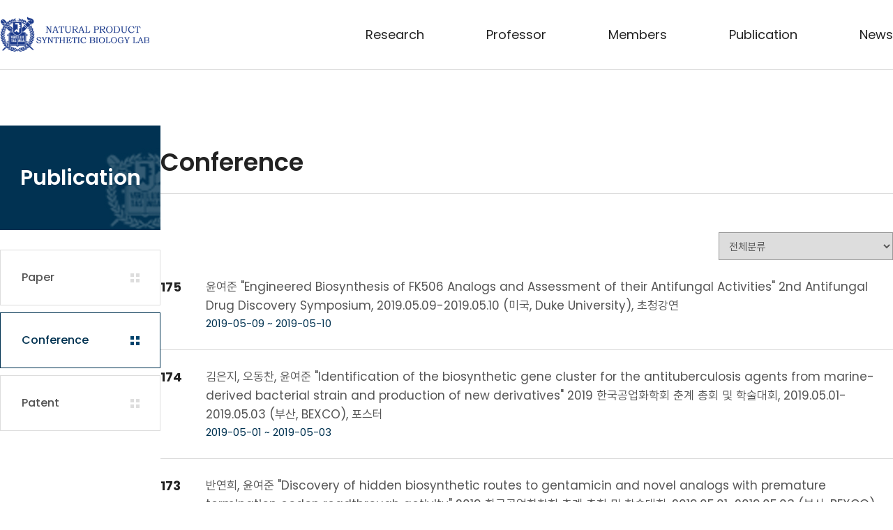

--- FILE ---
content_type: text/html
request_url: http://yeojoonyoon.com/bbs/board.php?tbl=bbs43&&category=&findType=&findWord=&sort1=&sort2=&it_id=&shop_flag=&mobile_flag=&page=5
body_size: 17815
content:
<!DOCTYPE html>
<head>
<meta http-equiv="X-UA-Compatible" content="IE=edge,chrome=1" />
<meta name="viewport" content="user-scalable=yes, maximum-scale=1.0, minimum-scale=0.25, width=1200">
<script src="https://ajax.googleapis.com/ajax/libs/jquery/1.11.2/jquery.min.js"></script>
<!--[if lt IE 9]>
  <script src="/css/js/selectivizr-min.js"></script>
  <script src="/css/js/selectivizr.js"></script>
<![endif]-->

<!-- 호환성 보기 제거 메타 -->
<meta http-equiv="X-UA-Compatible" content="IE=edge,chrome=1" />

<!-- 사이트 전체 기본 문자셋 지정 -->
<meta http-equiv="Content-Type" content="text/html; charset=utf-8">

<!-- 캐쉬 사용하지 않음 메타 -->
<meta http-equiv="Cache-Control" content="no-cache"/>
<meta http-equiv="Expires" content="0"/>
<meta http-equiv="Pragma" content="no-cache"/>

<!-- <meta name="robots" content="noindex,nofollow"> -->

<!-- 페이스북 관련 메타 
<meta property="og:image" content=""/>
<meta property="og:title" content="[Gn글로벌]"/>
<meta property="og:description" content=""/>
<meta property="og:type" content="website" />-->

<!-- 트위터 관련 메타 -->
<meta name="twitter:title"          content="[Gn글로벌] ">
<meta name="twitter:image"          content="">
<meta name="twitter:description"    content="">

<!-- 네이버 사이트 등록 관련 메타 -->
<meta name="naver-site-verification" content=""/>
<meta name="description" content="설명 문구">
<meta property="og:type" content="website">
<meta property="og:title" content="사이트명">
<meta property="og:description" content="설명 문구">
<meta property="og:image" content="http://www.gamgak.com/images/main/logo_naver.jpg">
<meta property="og:url" content="http://www.gamgak.com">

<!-- 공통 CSS 파일 -->
<link rel="stylesheet" href="/GnCommon/css/common.css" type="text/css">

<!-- 쇼핑몰 상품문의 / 사용후기 게시판 -->

<!-- 매장현황 게시판 스킨 -->
<link rel="stylesheet" href="/GnCommon/css/agency_search_bbs.css" type="text/css">

<!-- 커스텀 페이징 전용 CSS -->
<link rel="stylesheet" href="/GnCommon/css/custom_paging.css" type="text/css">

<!-- 기존 달력 -->
<link rel="stylesheet" href="/GnCommon/css/calendar-eraser_lim.css" type="text/css">
<link rel="stylesheet" href="/GnCommon/css/calender_jquery.css" type="text/css">
<!-- Gn 솔루션 자바스크립트 function -->
<script type='text/javascript' src='/GnCommon/js/javascript.js'></script>

<!-- jQuery 1.7 압축버젼 -->
<script type="text/javascript" src="/GnCommon/js/jquery-3.6.0.min.js"></script>

<!-- jQuery 애니메이션 (가속,탄력) 효과관련 추가 스크립트 -->
<script type="text/javascript" src="/GnCommon/js/jquery.easing.min.js"></script>

<!-- 모바일 카카오톡 링크 관련 -->
<script type='text/javascript' src='/GnCommon/js/kakao.link.js'></script>

<!-- 기존달력 -->
<!--<script type='text/javascript' src='/GnCommon/js/calendar-eraser_lim.js'></script>-->
<!-- <title>Gn글로벌 - 홈페이지</title> -->
<title>서울대 윤여준 교수님 연구실</title>
<!-- ------------------------------------------------------------- [ 디자인 CSS 영역 - S ] ------------------------------------------------------------- -->
<link href="https://cdn.jsdelivr.net/gh/sunn-us/SUIT/fonts/static/woff2/SUIT.css" rel="stylesheet">
<link rel="stylesheet" href="/css/style.css" type="text/css">			<!-- 디자인 CSS -->
<link rel="stylesheet" href="/css/style_ex1.css" type="text/css">		<!-- 추가 CSS -->
<link rel="stylesheet" href="/css/font.css" type="text/css">		<!-- 추가 CSS -->
<link rel="stylesheet" href="/css/skin.css" type="text/css">		<!-- 스킨 CSS -->
<link rel="stylesheet" href="/css/cssreset-context-min.css" type="text/css"> <!-- 에디터영역 Reset CSS -->
<link rel="stylesheet" href="/css/slick.css" />
<link rel="stylesheet" href="/css/main_slider.css" />
<script type="text/javascript" src="/css/js/slick.min.js"></script>
<script type="text/javascript" src="/css/js/menu.js"></script>
<script type="text/javascript" src="/css/js/bxslider.js"></script>
<!-- ------------------------------------------------------------- [ 디자인 CSS 영역 - E ] ------------------------------------------------------------- -->



</head>
<body leftmargin="0" topmargin="0">
<DIV ID="objContents">

<div id="wrap">
	<div id="header" class="sub_header">
		<div class="inner">
			<h1>
				<a href="/main.php">
					<img src="/images/main/head_logo.png" alt="">
					<img src="/images/main/head_logo_on.png" class="on" alt="">
				</a>
			</h1>
			<ul class="gnb">
	<li><a href="/sub01/sub01.php">Research</a></li>
	<li><a href="/sub02/sub01.php">Professor</a></li>
	<li><a href="/bbs/board.php?tbl=bbs31">Members</a></li>
	<li><a href="/bbs/board.php?tbl=bbs41">Publication</a></li>
	<li><a href="/bbs/board.php?tbl=bbs51">News</a></li>
</ul>

<script>
$('.gnb').mouseenter(function(){
	$('#header').addClass('on')
});
$('.gnb').mouseleave(function(){
	$('#header').removeClass('on')
});
</script>		</div><!--//inner -->
	</div><!--//header -->
	<div id="sub_contents_wrap">
		<div class="inner">
			<div class="sub_menu">
	<h2>Publication</h2>
	<div class="lnb">
		<h3 class='#none' ><a href="/bbs/board.php?tbl=bbs41"><span>Paper</span></a></h3>
		<h3 class='on' ><a href="/bbs/board.php?tbl=bbs43"><span>Conference</span></a></h3>
		<h3 class='#none' ><a href="/bbs/board.php?tbl=bbs42"><span>Patent</span></a></h3>
	</div>
</div>
			<div id="sub_contents">
				<div class="contop">
					<h3>Conference</h3>
				</div>
				<div class="conbody">
<script language='javascript'>
function check_confirm(str) {
    var f = document.ListCheck;
    var chk_count = 0;

    for (var i=0; i<f.length; i++) {
        if (f.elements[i].name == "list_ck[]" && f.elements[i].checked)
            chk_count++;
    }

    if (!chk_count) {
        alert(str + "할 게시물을 하나 이상 선택하세요.");
        return false;
    }
    return true;
}

// 선택한 게시물 삭제
function select_delete() {
	var f = document.ListCheck;

	str = "삭제";
	if (!check_confirm(str))
		return;

	if (!confirm("선택한 게시물을 정말 "+str+" 하시겠습니까?\n\n원글 삭제시 답변글까지 모두 삭제됩니다.\n\n한번 "+str+"한 자료는 복구할 수 없습니다"))
		return;

	f.submit();
}
// 선택한 게시물 복사
function bbscopy() {
	var f = document.ListCheck;

	str = "복사";
	if (!check_confirm(str)){ return false;}

	if(!f.typedbname.value&&document.getElementById("dbname_view").style.display=="block"){
		alert('복사/이동할 게시판이 없습니다.\n\n관리자페이지>사이트관리>게시판관리에서     \n체크 하신후 이용 바랍니다.');
		return false;
	}

	if(!f.typedbname.value){
		alert(str+"할 테이블을 선택하여 주십시오");
		document.getElementById("dbname_view").style.display = "block";
		return false;
	}

	if (!confirm("선택한 게시물을 정말 "+str+" 하시겠습니까?")){ return false;}

	f.mode.value="COPY";
	f.submit();
}
// 선택한 게시물 이동
function bbsmove() {
	var f = document.ListCheck;

	str = "이동";
	if (!check_confirm(str)){ return false;}

	if(!f.typedbname.value&&document.getElementById("dbname_view").style.display=="block"){
		alert('복사/이동할 게시판이 없습니다.\n\n관리자페이지>사이트관리>게시판관리에서     \n체크 하신후 이용 바랍니다.');
		return false;
	}

	if(!f.typedbname.value){
		alert(str+"할 테이블을 선택하여 주십시오");
		document.getElementById("dbname_view").style.display = "block";
		return false;
	}

	if (!confirm("선택한 게시물을 정말 "+str+" 하시겠습니까?")){ return false;}

	f.mode.value = "MOVE";
	f.submit();
}

function chn_ctg(cate) {
	var f = document.createElement('form');
	f.action = '/bbs/board.php';
	f.method = 'GET';
	f.innerHTML = '<input name="category" value="' + cate + '">';
	f.innerHTML += '<input name="tbl" value="' + $("input[name=tbl]").val() + '">';
	document.body.append(f);
	f.submit();
}
</script>

<form name="ListCheck" id="test" method="post" action="/bbs/process.php" enctype="multipart/form-data" validate="UTF-8" onsubmit="return listChk(this)">
	<!-- ######### 주요 히든 필드 수정하지 마세요 ########### -->
	<input type="hidden" name="mode" value="LISTDEL">
	<input type="hidden" name="tbl" value="bbs43">
	<input type="hidden" name="category" value="">
	<input type="hidden" name="findType" value="">
	<input type="hidden" name="findword" value="">
	<input type="hidden" name="sort1" value="b_regist">
	<input type="hidden" name="sort2" value="desc">
	<input type="hidden" name="page" value="5">
	<input type="hidden" name="mobile_flag" value="">
	<!-- ######### 주요 히든 필드 수정하지 마세요 ########### -->
	<!-- ######### 게시물 복사/이동시 필요 합니다 ########### -->
	<input type="hidden" name="typedbname">
	<input type="hidden" name="tablecategory">

	<div class="sub0402_wrap">
		<div class="select clfix">
			<select name="year_box" id="year_box" onchange="javascript:chn_ctg(this.value);">
				<option value="">전체분류</option>
									<option value="현재~2021" >현재~2021</option>
									<option value="2020~2016" >2020~2016</option>
									<option value="2015~2011" >2015~2011</option>
									<option value="2010~2006" >2010~2006</option>
									<option value="2003~2005" >2003~2005</option>
							</select>
		</div>
									<div class="patent">
					<em>
													175											</em>
					<div class="txt_wrap">
						<p style="word-break: keep-all;">
														윤여준 "Engineered Biosynthesis of FK506 Analogs and Assessment of their Antifungal Activities" 2nd Antifungal Drug Discovery Symposium, 2019.05.09-2019.05.10 (미국, Duke University), 초청강연													</p>
													<span>2019-05-09 ~ 2019-05-10</span>
											</div><!-- txt_wrap -->
				</div><!-- patent -->
							<div class="patent">
					<em>
													174											</em>
					<div class="txt_wrap">
						<p style="word-break: keep-all;">
														김은지, 오동찬, 윤여준 "Identification of the biosynthetic gene cluster for the antituberculosis agents from marine-derived bacterial strain and production of new derivatives" 2019 한국공업화학회 춘계 총회 및 학술대회, 2019.05.01-2019.05.03 (부산, BEXCO), 포스터													</p>
													<span>2019-05-01 ~ 2019-05-03</span>
											</div><!-- txt_wrap -->
				</div><!-- patent -->
							<div class="patent">
					<em>
													173											</em>
					<div class="txt_wrap">
						<p style="word-break: keep-all;">
														반연희, 윤여준 "Discovery of hidden biosynthetic routes to gentamicin and novel analogs with premature termination codon readthrough activity" 2019 한국공업화학회 춘계 총회 및 학술대회, 2019.05.01-2019.05.03 (부산, BEXCO), 구두발표													</p>
													<span>2019-05-01 ~ 2019-05-03</span>
											</div><!-- txt_wrap -->
				</div><!-- patent -->
							<div class="patent">
					<em>
													172											</em>
					<div class="txt_wrap">
						<p style="word-break: keep-all;">
														윤여준 "Complete Reconstitution of the Pathways of Gentamicin B Biosynthesis" 2019 한국미생물학회 60주년 기념 국제학술대회, 2019.04.17-2019.04.19, (제주, ICC), 구두발표													</p>
													<span>2019-04-17 ~ 2019-04-19</span>
											</div><!-- txt_wrap -->
				</div><!-- patent -->
							<div class="patent">
					<em>
													171											</em>
					<div class="txt_wrap">
						<p style="word-break: keep-all;">
														윤여준 "Complete reconstitution of the diverse pathways of aminoglycoside biosynthesis" 2018 한국공업화학회 추계 총회 및 학술대회, 2018.10.31-2018.11.02 (제주, ICC), 구두발표													</p>
													<span>2018-10-31 ~ 2018-11-02</span>
											</div><!-- txt_wrap -->
				</div><!-- patent -->
							<div class="patent">
					<em>
													170											</em>
					<div class="txt_wrap">
						<p style="word-break: keep-all;">
														조항수, 윤여준, 송명종 "Discovery of New Aminoglycosides Antibiotic by Engineering of the Kanamycin Biosynthetic Pathway" 2018 한국생물공학회 추계국제학술대회, 2018.10.10-12 (서울, 세종대), 포스터													</p>
													<span>2018-10-10 ~ 2018-10-12</span>
											</div><!-- txt_wrap -->
				</div><!-- patent -->
							<div class="patent">
					<em>
													169											</em>
					<div class="txt_wrap">
						<p style="word-break: keep-all;">
														윤여준 "Complete Reconstitution of the Pathways of Aminoglycoside Biosynthesis" 2018 한국미생물생명공학회 학술발표대회, 2018.06.27-29 (여수, EXPO), 구두발표													</p>
													<span>2018-06-27 ~ 2018-06-29</span>
											</div><!-- txt_wrap -->
				</div><!-- patent -->
							<div class="patent">
					<em>
													168											</em>
					<div class="txt_wrap">
						<p style="word-break: keep-all;">
														정진아,황재연,범지윤,조항수,윤여준 "Antifungal Activity of Novel FK506 Derivatives against Human Pathogenic Fungus" 2018 한국미생물생명공학회 학술발표대회, 2018.06.27-29 (여수, EXPO), 포스터													</p>
													<span>2018-06-27 ~ 2018-06-29</span>
											</div><!-- txt_wrap -->
				</div><!-- patent -->
							<div class="patent">
					<em>
													167											</em>
					<div class="txt_wrap">
						<p style="word-break: keep-all;">
														Cui Heqing,송명종,신혜령,조진철,김희진,윤여준 "High Yield Pterostilbene Production in Engineered E.coli-streptomyces Co-Cultures" 2018 한국미생물생명공학회 학술발표대회, 2018.06.27-29 (여수, EXPO), 포스터													</p>
													<span>2018-06-27 ~ 2018-06-29</span>
											</div><!-- txt_wrap -->
				</div><!-- patent -->
							<div class="patent">
					<em>
													166											</em>
					<div class="txt_wrap">
						<p style="word-break: keep-all;">
														정진아,송명종,범지윤,이지영,윤여준 "Antifungal activity of FK506 derivatives produced by engineering post-PKS modification steps" 2018 Society for Industrial Microbiology and Biotechnology(SIMB), 2018.01.21-01.24 (미국, Florida),포스터													</p>
													<span>2018-01-21 ~ 2018-01-24</span>
											</div><!-- txt_wrap -->
				</div><!-- patent -->
						</div><!--//sub0401_wrap -->
</form>

<!-- admin_btn -->
<div class="admin_btn">
	<div class="left">
		</div>
	<div class="right">
			</div>
</div>
<!-- //admin_btn -->

<!-- paging -->
<div class="paging_wrap">
	<ul class="paging">
		<li class='page_arrow'><a href='/bbs/board.php?tbl=bbs43&&category=&findType=&findWord=&sort1=&sort2=&it_id=&shop_flag=&mobile_flag=&page=1'><img src='/images/sub/btn_first.jpg'></a></li><li><a href='/bbs/board.php?tbl=bbs43&&category=&findType=&findWord=&sort1=&sort2=&it_id=&shop_flag=&mobile_flag=&page=1'>1</a></li><li><a href='/bbs/board.php?tbl=bbs43&&category=&findType=&findWord=&sort1=&sort2=&it_id=&shop_flag=&mobile_flag=&page=2'>2</a></li><li><a href='/bbs/board.php?tbl=bbs43&&category=&findType=&findWord=&sort1=&sort2=&it_id=&shop_flag=&mobile_flag=&page=3'>3</a></li><li><a href='/bbs/board.php?tbl=bbs43&&category=&findType=&findWord=&sort1=&sort2=&it_id=&shop_flag=&mobile_flag=&page=4'>4</a></li><li class='on'><a>5</a></li><li><a href='/bbs/board.php?tbl=bbs43&&category=&findType=&findWord=&sort1=&sort2=&it_id=&shop_flag=&mobile_flag=&page=6'>6</a></li><li><a href='/bbs/board.php?tbl=bbs43&&category=&findType=&findWord=&sort1=&sort2=&it_id=&shop_flag=&mobile_flag=&page=7'>7</a></li><li><a href='/bbs/board.php?tbl=bbs43&&category=&findType=&findWord=&sort1=&sort2=&it_id=&shop_flag=&mobile_flag=&page=8'>8</a></li><li><a href='/bbs/board.php?tbl=bbs43&&category=&findType=&findWord=&sort1=&sort2=&it_id=&shop_flag=&mobile_flag=&page=9'>9</a></li><li><a href='/bbs/board.php?tbl=bbs43&&category=&findType=&findWord=&sort1=&sort2=&it_id=&shop_flag=&mobile_flag=&page=10'>10</a></li><li  class='page_arrow'><a href='/bbs/board.php?tbl=bbs43&&category=&findType=&findWord=&sort1=&sort2=&it_id=&shop_flag=&mobile_flag=&page=11'><img src='/images/sub/btn_next.jpg'></a></li><li class='page_arrow'><a href='/bbs/board.php?tbl=bbs43&&category=&findType=&findWord=&sort1=&sort2=&it_id=&shop_flag=&mobile_flag=&page=22'><img src='/images/sub/btn_last.jpg'></a></li>	</ul>
</div>
<!-- //paging -->				</div>
			</div>
		</div>
	</div>
	<div id="footer">
		<div class="inner">
			<a href="/main.php" class="foot_logo">
				<img src="/images/main/foot_logo.png" alt="">
			</a>
			<address>
				Address : 서울특별시 관악구 관악로1 서울대학교 약학대학 20동 519호<br>
				&nbsp;&nbsp;&nbsp;&nbsp;&nbsp;&nbsp;&nbsp;&nbsp;&nbsp;&nbsp;&nbsp;&nbsp;&nbsp;&nbsp;&nbsp;
				20-519, College of Pharmacy, Seoul National University, 1 Gwanak-ro, Gwanak-gu, Seoul 151-742,Korea<br>
				TEL : +82-2-880-2380 (Lab)<br>
				Copyright 2008 Natural Product Synthetic Biology Lab, Seoul National University, Korea All Right Reserved.
			</address>
		</div>
	</div>
</div><!--//wrap -->
</DIV>
<DIV ID="objSelection">
</DIV>

</body>
</html>


<!-- new post -->
<script src="https://t1.daumcdn.net/mapjsapi/bundle/postcode/prod/postcode.v2.js"></script>
<script type="text/javascript" src="/addr_zip/Uzipjs/new_UzipJs.js"></script><!-- openDaumPostcode -->


--- FILE ---
content_type: text/css
request_url: http://yeojoonyoon.com/css/style.css
body_size: 18701
content:
/* Common **********************************************************************/
/* @import url(http://fonts.googleapis.com/earlyaccess/nanumgothic.css); <-- 기존에 있던 것 */
/*  Nanum Gothic (Korean) http://www.google.com/fonts/earlyaccess   */
@font-face { 
  font-family: 'Noto Sans KR'; 
  font-style: normal; 
  font-weight: 100; 
  src: url(//fonts.gstatic.com/ea/notosanskr/v2/NotoSansKR-Thin.woff2) format('woff2'), 
      url(//fonts.gstatic.com/ea/notosanskr/v2/NotoSansKR-Thin.woff) format('woff'), 
      url(//fonts.gstatic.com/ea/notosanskr/v2/NotoSansKR-Thin.otf) format('opentype'); 
} 
@font-face { 
  font-family: 'Noto Sans KR'; 
  font-style: normal; 
  font-weight: 300; 
  src: url(//fonts.gstatic.com/ea/notosanskr/v2/NotoSansKR-Light.woff2) format('woff2'), 
      url(//fonts.gstatic.com/ea/notosanskr/v2/NotoSansKR-Light.woff) format('woff'), 
      url(//fonts.gstatic.com/ea/notosanskr/v2/NotoSansKR-Light.otf) format('opentype'); 
} 
@font-face { 
  font-family: 'Noto Sans KR'; 
  font-style: normal; 
  font-weight: 400; 
  src: url(//fonts.gstatic.com/ea/notosanskr/v2/NotoSansKR-Regular.woff2) format('woff2'), 
        url(//fonts.gstatic.com/ea/notosanskr/v2/NotoSansKR-Regular.woff) format('woff'), 
        url(//fonts.gstatic.com/ea/notosanskr/v2/NotoSansKR-Regular.otf) format('opentype'); 
 } 
@font-face { 
  font-family: 'Noto Sans KR'; 
  font-style: normal; 
  font-weight: 500; 
  src: url(//fonts.gstatic.com/ea/notosanskr/v2/NotoSansKR-Medium.woff2) format('woff2'), 
        url(//fonts.gstatic.com/ea/notosanskr/v2/NotoSansKR-Medium.woff) format('woff'), 
        url(//fonts.gstatic.com/ea/notosanskr/v2/NotoSansKR-Medium.otf) format('opentype'); 
 } 
@font-face { 
  font-family: 'Noto Sans KR'; 
  font-style: normal; 
  font-weight: 700; 
  src: url(//fonts.gstatic.com/ea/notosanskr/v2/NotoSansKR-Bold.woff2) format('woff2'), 
        url(//fonts.gstatic.com/ea/notosanskr/v2/NotoSansKR-Bold.woff) format('woff'), 
        url(//fonts.gstatic.com/ea/notosanskr/v2/NotoSansKR-Bold.otf) format('opentype'); 
 } 
@font-face { 
  font-family: 'Noto Sans KR'; 
  font-style: normal; 
  font-weight: 900; 
  src: url(//fonts.gstatic.com/ea/notosanskr/v2/NotoSansKR-Black.woff2) format('woff2'), 
        url(//fonts.gstatic.com/ea/notosanskr/v2/NotoSansKR-Black.woff) format('woff'), 
        url(//fonts.gstatic.com/ea/notosanskr/v2/NotoSansKR-Black.otf) format('opentype'); 
 }
/* Common **********************************************************************/ 
html,body {width:100%; }
html {overflow-y:scroll; box-sizing:border-box;}
*, *:before, *:after{box-sizing:inherit;}
*{
-webkit-text-size-adjust:none;
-webkit-text-size-adjust - auto | none | N% (default auto)
}
body {word-break:break-all;-ms-word-break:break-all; }
body,div,dl,dt,dd,ul,ol,li,h1,h2,h3,h4,h5,h6,pre,code,form,fieldset,legend,textarea,p,blockquote,th,td,input,select,textarea,button {margin:0; padding:0;}
fieldset,img {border:0px none; vertical-align:top;}
dl,ul,ol,menu,li {list-style:none;}
blockquote, q {quotes: none;}
blockquote:before, blockquote:after,q:before, q:after {content:''; content:none;}
button {border:0 none; background-color:transparent; cursor:pointer;}
body { background:#fff;}
body,th,td,input,select,textarea,button {font-size:15px; line-height:1.6; font-family: 'Poppins','SUIT'; color:#555;} 
input, select, textarea, button{vertical-align:middle; }
a:link,a:active,a:visited{color:#7d7d7d; text-decoration:none; border:0px;}
a:hover,a:focus{color:#333; text-decoration:none}

table {border-collapse:collapse; border-spacing:0;}
address,caption,cite,code,dfn,em,var {font-style:normal; font-weight:normal;}
summary, caption, legend, hr {width:0; height:0; font-size: ; line-height: ; overflow: hidden; visibility: hidden; border: none; position:absolute; left:-1000em;}
caption {position:static;}
/* label hidden 처리 */
.invisible, .hide{overflow:hidden; visibility:hidden; width:0; height:0; font-size:0; line-height:0; position:absolute;}
label.invisible{*position:Absolute;}

/* common */
.clfix:after {content: "."; display: block; height:0px; clear: both; visibility: hidden;}
.clfix {display:inline-block;}
.clfix {display:block;}
* html .clfix {height:1%;} /* Hides from IE-mac */
.clfix {zoom:1;} /*for IE 5.5-7*/

.list {border-top:2px solid #1c1815; border-bottom:1px solid #1c1815;}


/*멤버스킨*/
.title{font-size:15px; font-weight:bold;}

/*테이블*/
.tbl_type,.tbl_type th,.tbl_type td{border:0}
.tbl_type{width:100%;border-bottom:1px solid #e2e2e5; }
.tbl_type th{padding:10px 0 10px 0;border-top:2px solid #383d4a; font-weight:bold; border-bottom:1px solid #e2e2e5;}
.tbl_type p{font-size:11px; color:#b6b7bc;}
.tbl_type td{padding:7px 0 7px 0;border-top:1px solid #e5e5e5;color:#4c4c4c; border-bottom:none; border-top:none; line-height:18px;}

.tbl_type2,.tbl_type2 th,.tbl_type2 td{border:0}
.tbl_type2{width:100%;border-bottom:1px solid #e7e7e7; }
.tbl_type2 th{padding:10px 0 10px 0; background:#f9f9f9; text-align:center;}
.tbl_type2 p{font-size:11px; color:#b6b7bc;}
.tbl_type2 td{padding:10px 0 10px 10px; border-bottom:none; border-top:none; line-height:18px;}


/*로그인스킨*/
#login_wrap {width:100%;  background:#f7f7f7; padding:50px;}
.login_top {width:100%; height:50px; border-bottom:1px solid #eaeaea; margin-bottom:20px;}
.login_top h2 {font-size:30px; color:#4b4f58; line-height:1; font-weight:600;}
.login_top h2 span {font-size:15px; font-weight:400; }
.login_mid {display: flex; justify-content: space-between; width:100%; overflow: hidden;}
.login_mid .login_con { width:50%; height:100%; }
.login_mid .login_con h2 {text-align:center; color:#222; font-size:40px; margin-bottom:20px;}
.login_mid .login_con .login_id {width:100%; height:40px; background:#fff; border:1px solid #fff; margin-bottom:10px;}
.login_mid .login_con .login_id #mb_id {height:100%; width:90%; border:none; background:none; font-size:14px; color:#666; line-height:40px; vertical-align: top;}
.login_mid .login_con .login_pw {width:100%; height:40px; background:#fff; border:1px solid #fff; margin-bottom:20px;}
.login_mid .login_con .login_pw #mb_pass {height:100%; width:90%; border:none; background:none; font-size:14px; color:#666; line-height:40px; vertical-align: top;}
.login_mid .login_con span {display:inline-block;width:10%; height:100%; text-align:center; line-height:40px; }
.login_mid .login_con span img {vertical-align:middle;}
.login_mid .login_con input::placeholder {font-size:14px; color:#c3c3c3;}
.login_mid .login_con input::-webkit-input-placeholder { /* Chrome/Opera/Safari */font-size:14px; color:#c3c3c3;}
.login_mid .login_con input::-moz-placeholder { /* Firefox 19+ */font-size:14px; color:#c3c3c3;}
.login_mid .login_con input:-ms-input-placeholder { /* IE 10+ */font-size:14px; color:#c3c3c3;}
.login_mid .login_con input:-moz-placeholder { /* Firefox 18- */font-size:14px; color:#c3c3c3;}
.login_mid .login_btn {width:100%; height:55px; margin-top:20px;}
.login_mid .login_btn button {width:100%; height:100%; background:#4b4f58; border:1px solid #4b4f58; text-align:center; color:#fff; font-size:18px; line-height:53px;}
.login_mid .login_bottom {text-align:center;}
.login_mid .login_bottom li {display:inline-block; margin-left:20px; padding-left:20px; position:relative; line-height:35px;}
.login_mid .login_bottom li::before {width:1px; height:13px; background:#ddd; content:''; position:absolute; left:0; top:11px;}
.login_mid .login_bottom li:first-child {margin-left:0; padding-left:0;}
.login_mid .login_bottom li:first-child::before {display:none;}
.login_mid .login_bottom li a {color:#666; font-size:15px; line-height:15px;}
.login_mid .login_bottom li a img {vertical-align:middle; margin-right:5px;}
.login_mid .login_bottom li label {color:#666; font-size:15px; line-height:15px;}
.login_mid .login_bottom li input[type="checkbox"] {vertical-align:-3px;}
.login_mid .login_bottom li .naver_login {display:inline-block; background: #00ce38; width: 200px; height: 35px; font-size: 14px; color: #fff; text-align: center; 
line-height: 35px; border-left: 1px solid #DDD; border-radius: 5px; vertical-align: middle;}
.login_mid .login_bottom li .naver_login img {vertical-align:-1px;}
.login_mid .login_img {width:47.27%;}
.login_mid .login_img .img_wrap{position:relative; padding-bottom: 42.3%;}
.login_mid .login_img .img_wrap img{position:Absolute; left: 0; top: 0; right: 0; bottom: 0; margin: auto; width: auto; height: auto; max-width: 100%; max-height:100%;}


/*회원가입 스킨*/
.inWrap {width:98%;  border:1px solid #353638; border-width:1px 0; padding:30px 0;}
.inWrap.type1 { padding:50px 0;}
.inWrap.type2 { padding:0;}
.inWrap.type3 { padding:5px 0; border-bottom-width:0;}
.inWrap.width1 { width:680px !important; margin:0 auto;}
.tbox1 { border:1px solid #cdcdcd; }
.tbox1 .boxTit { padding:20px 20px 10px; color:#333; font-weight:700; font-size:16px;}
.tbox1 .txt_scroll { height:200px; padding:0 20px; overflow-y:auto;}
.txt_type { line-height:25px; font-size:13px; color:#666;}
.agreement input{vertical-align:middle; border:none;}
.btnType { display:inline-block; position:relative; transition:all 0.3s;}
.btnType.btn1 { height:30px; line-height:28px; padding:0 45px; font-size:13px;}
.btnType.btn1.color2 {border:1px solid #333; background:#333; cursor:pointer; }
.btnWrap input{color:#fff;}

.center{text-align:center;}

/* ==main== */
#wrap{ position: relative; width: 100%; max-width: 100%;  margin: 0 auto; overflow: hidden;}
.inner{width: 1400px; margin: 0 auto; max-width:100%;}

#header{position:Absolute; left: 0; top: 0; width:100%; height:100px; border-bottom: 1px solid rgba(255,255,255,0.5); z-index: 1000;}
#header .inner{position:Relative; height: 100%;}
#header h1{position:absolute; left: 0; top: 0; bottom: 0; margin: auto 0; width:214px; height: 51px;}
#header h1 a{display: block; width:100%; height: 100%;}
#header h1 img{position:absolute; left: 0; top: 0; width: 100%; height: 100%;}
#header h1 img.on{opacity: 0;}

ul.gnb{position:Absolute; display: flex; right: 0; top:0; line-height: 100px; font-size: 0;}
ul.gnb li{margin-right: 89px;}
ul.gnb li:last-child{margin-right: 0;}
ul.gnb li a{display: block; line-height: 100px; font-size:18px; color:#fff;}


#header.on{background-color: #fff;}
#header.on h1 img{opacity: 0;}
#header.on h1 img.on{opacity: 1;}
#header.on ul.gnb li a{color:#222;}
#header.on ul.gnb li:hover a{color:#01436c;}

#visual_wrap{position:relative; font-size:0;}
.visual_txt{position:Absolute; left: 0; width: 100%; bottom:370px;}
.visual_txt .inner{padding-left: 30px;}
.visual_txt em{display: block; font-size:45px; color:#fff; font-weight: 600; line-height: 1;}
.visual_item{position:absolute;left: 0; width: 100%; bottom:290px; z-index: 100;}
.visual_item .inner{ display: flex; align-items: center; padding-left: 30px;}
.visual_item .visual_prev{display: block; width: 35px; height: 35px; margin-right: 16px; background: url(/images/main/main_visual_prev.png)center no-repeat rgba(255,255,255,0.4); border-radius:50%;}
.visual_item .visual_next{display: block; width: 35px; height: 35px; margin-right: 24px; background: url(/images/main/main_visual_next.png)center no-repeat rgba(255,255,255,0.4); border-radius:50%;}
.visual_item .pager{display: flex;}
.visual_item .pager a{display: block; width:80px; height: 3px; margin-right: 25px; background-color: #fff; opacity: 0.5;}
.visual_item .pager a.active{opacity: 1;}
.bottom_pager{position:Absolute; display: flex; justify-content: center; width:100%; left: 0; bottom:50px; opacity: 0.8; z-index: 100;}
.bottom_pager a{display: block; width:15px; height: 15px; border-radius:50%; border: 2px solid #fff; margin: 0 10px;}
.bottom_pager a.active{background-color: #fff;}

#section01{padding:50px 0; background-color: #003251; font-size: 0;}
#section01 ul{display: flex; justify-content: space-between;}
#section01 ul li{position:relative; width:442px; height: 200px; overflow: hidden;}
#section01 ul li img{transition:0.3s;}
#section01 ul li a{position:Absolute; display: flex; align-items: center; padding-left: 39px;left: 0; top: 0; width: 100%; height: 100%; z-index: 10;}
#section01 ul li em{position:relative; display: block; font-size:26px; font-weight: 500; color:#fff; line-height:32px; padding-bottom: 20px;}
#section01 ul li em:before{content:''; position:absolute; left: 0; bottom: 0; width: 30px; height: 2px; background-color: #fff;}
#section01 ul li span{display: block; font-size:20px; color:#fff; line-height: 1px; margin-top: 24px; font-weight: 300; padding-bottom: 5px;}
#section01 ul li:hover img{transform: scale(1.1)}

#footer{padding:35px 0; background-color: #333333; font-size: 0;}
#footer .inner{position:relative;}
#footer .foot_logo{position:absolute; right: 0; top: 0; bottom: 0; margin: auto 0; width: 212px; height: 51px;}
#footer address{font-size:16px; line-height: 32px; color:#fff; font-weight: 300; font-family: 'Noto Sans KR';}

/* ---------------------sub--------------------- */
#header.sub_header{position:relative; background-color: #fff; border-bottom: 1px solid #ddd;}
#header.sub_header h1 img{opacity: 0;}
#header.sub_header h1 img.on{opacity: 1;}
#header.sub_header ul.gnb li a{color:#222;}
#header.sub_header ul.gnb li:hover a{color:#01436c;}



#sub_contents_wrap{margin-top:80px}
#sub_contents_wrap > .inner{display: flex; justify-content: space-between;}
.sub_menu{width:300px; padding-bottom: 120px;}
.sub_menu h2{font-size:30px; font-weight: 500; color:#fff; font-weight: 600; line-height: 150px; margin-bottom: 28px; text-align: center; background: url(/images/sub/sub_menu_bg.jpg)center no-repeat;}

.sub_menu .lnb h3{border: 1px solid #ddd; background: url(/images/sub/sub_menu_icon.png)center right 29px no-repeat; margin-bottom: 10px;}
.sub_menu .lnb h3 a{display: block; padding-left:30px; font-size:16px; font-weight: 500;line-height: 78px; color:#555}
.sub_menu .lnb h3.on{background: url(/images/sub/sub_menu_icon_on.png)center right 29px no-repeat; border:1px solid #003251;}
.sub_menu .lnb h3.on a{color:#003251}

#sub_contents{width:1050px; padding-bottom: 120px; padding-top: 35px; min-height:600px; word-break: keep-all;}
.contop{position:Relative; padding-bottom: 27px; border-bottom: 1px solid #ddd; margin-bottom: 55px; font-size: 0;}
.contop h3{font-size:35px; font-weight: 600; line-height: 1; color:#222;}


h4.sub_tit{position:relative; font-size:22px; font-weight: 500; color:#222; line-height: 1; padding-left: 40px;}
h4.sub_tit:before{content:''; position:Absolute; left: 0; top: 0; bottom: 0; width: 28px; height: 19px; background: url(/images/sub/sub_tit_deco.png)center no-repeat;}
.member_list{margin-top:60px;}
.member_list:first-child{margin-top: 0;}
.member_list ul {margin-top:48px;}
.member_list ul li{display: flex; font-size: 0; margin-top: 50px;}
.member_list ul li:first-child{margin-top: 0;}
.member_list ul li .img_wrap{width:159px}
.member_list ul li .img_wrap .img{position:Relative; padding-bottom: 135.22%;}
.member_list ul li .img_wrap .img img{position:absolute; left: 0; top: 0; bottom: 0; right: 0; margin: auto; width: auto; height: auto; max-width:100%; max-height:100%;}
.member_list ul li .txt_wrap{display: flex; flex-direction: column; justify-content: flex-end; width: calc(100% - 159px); padding-left: 33px;}
.member_list ul li .txt_wrap em{position:relative; display: block; font-size:18px; color:#222; font-weight: 500; line-height: 1; padding-bottom: 9px; border-bottom:1px solid #ddd;}
.member_list ul li .txt_wrap em span{font-weight: 600;}
.member_list ul li .txt_wrap em:before{content:''; position:Absolute; left: 0; width:100px ;height: 3px; bottom:-2px; background-color: #003251;}
.member_list ul li .txt_wrap .txt{margin-top: 29px;}
.member_list ul li .txt_wrap .txt p{position:relative; padding-left: 70px; min-height: 21px; font-size: 15px; color:#555555; margin-top: 15px;}
.member_list ul li .txt_wrap .txt p:first-child{margin-top: 0;}
.member_list ul li .txt_wrap .txt p span{position:absolute; display: block; left: 0; top: 0; font-size: 16px; color:#222; font-weight: 500; line-height: 21px}

/* sub0101 */
.sub0101_wrap .editor_box{width:100%; height:450px; border:1px solid #ddd; padding:20px;}

/* sub0201 */
.sub0201_wrap .txt_wrap{float:right; width:715px; padding-top:100px;}
.sub0201_wrap .txt_wrap em{font-size:35px; color:#222;display:inline-block; margin-right:20px;}
.sub0201_wrap .txt_wrap span{font-size:22px; color:#003251; font-weight:500;}
.sub0201_wrap .txt_wrap strong{display:block; font-size:18px; color:#222; font-weight:normal; padding:0 0 10px; position:relative; margin: 0 0 10px;}
.sub0201_wrap .txt_wrap strong::before{position:absolute; content:''; width:715px; height:1px; background:#ddd; left:0; bottom:0;}
.sub0201_wrap .txt_wrap strong::after{position:absolute; content:''; width:100px; height:3px; background:#003251; right:0; bottom:-1.5px;}
.sub0201_wrap .txt_wrap .txt span{font-size:16px; color:#222; }
.sub0201_wrap .txt_wrap .txt p{margin-top:5px;}
.sub0201_wrap h4{margin-top:100px;}
.sub0201_wrap .editor_box{margin-top:20px; padding:20px; border:1px solid #ddd; min-height:300px; }

/* sub0401 */
#year_box{float:right; width:250px; height:40px; padding-left:10px; border:1px solid #999;}
.sub0401_wrap .paper{margin:50px 0 0 0; padding-bottom:50px; border-bottom:1px solid #ddd; display:flex; justify-content:space-between; align-items:flex-start;}
.sub0401_wrap .paper:last-child{border-bottom:0px solid #ddd;}
.sub0401_wrap .txt_wrap{width:90%;}
.sub0401_wrap .paper01 img{margin-right:50px;}
.sub0401_wrap .paper01 .txt_wrap{width:610px;}
.sub0401_wrap .paper02 .txt_wrap{width:985px;}
.sub0401_wrap .paper02 em{width:45px;}
.sub0401_wrap em{font-size:18px; color:#222; font-weight:700; width:45px; display:block; margin-right:20px;}
.sub0401_wrap .txt_wrap .txt strong{font-size:18px; color:#222; display:block; font-weight:500;}
.sub0401_wrap .txt_wrap .txt span{font-size:17px;}
.sub0401_wrap .txt_wrap .txt button {width:150px; height:40px; color:#fff; background:#003251; float:right; margin-top: 40px;}
.sub0401_wrap .txt_wrap .txt button a{font-size:17px;}
.sub0401_wrap .txt_wrap .txt button:hover a{color:#fff;}

/* sub0402 */
.sub0402_wrap .patent{margin:25px 0 0; padding-bottom:25px; border-bottom:1px solid #ddd; display:flex; justify-content:space-between; align-items:flex-start;}
.sub0402_wrap .patent:last-child{border-bottom:0px solid #ddd;}
.sub0402_wrap .patent em{width:45px; margin-right:20px; font-size:18px; color:#222; font-weight:700; display:block;}
.sub0402_wrap .patent .txt_wrap{width:985px;}
.sub0402_wrap .patent .txt_wrap p{/*font-size:16px; color:#222; font-weight:500;*/ font-size:17px;}
.sub0402_wrap .patent .txt_wrap span{color:#003251;}


--- FILE ---
content_type: text/css
request_url: http://yeojoonyoon.com/css/font.css
body_size: 4873
content:
@font-face {
  font-family: 'Nanum Gothic';
  font-style: normal;
  font-weight: 400;
  src: url(/font/NanumGothic-Regular.eot);
  src: url(/font/NanumGothic-Regular.eot?#iefix) format('embedded-opentype'),
       url(/font/NanumGothic-Regular.woff2) format('woff2'),
       url(/font/NanumGothic-Regular.woff) format('woff'),
       url(/font/NanumGothic-Regular.ttf) format('truetype');
}
@font-face {
  font-family: 'Nanum Gothic';
  font-style: normal;
  font-weight: 700;
  src: url(/font/NanumGothic-Bold.eot);
  src: url(/font/NanumGothic-Bold.eot?#iefix) format('embedded-opentype'),
       url(/font/NanumGothic-Bold.woff2) format('woff2'),
       url(/font/NanumGothic-Bold.woff) format('woff'),
       url(/font/NanumGothic-Bold.ttf) format('truetype');
}
@font-face {
  font-family: 'Nanum Gothic';
  font-style: normal;
  font-weight: 800;
  src: url(/font/NanumGothic-ExtraBold.eot);
  src: url(/font/NanumGothic-ExtraBold.eot?#iefix) format('embedded-opentype'),
       url(/font/NanumGothic-ExtraBold.woff2) format('woff2'),
       url(/font/NanumGothic-ExtraBold.woff) format('woff'),
       url(/font/NanumGothic-ExtraBold.ttf) format('truetype');
}


@font-face {
  font-family: 'Poppins';
  font-style: normal;
  font-weight: 300;
  src: url(/font/Poppins-Light.woff);
  src: url(/font/Poppins-Light.woff) format('woff'),
       url(/font/Poppins-Light.otf) format('opentype'),
       url(/font/Poppins-Light.ttf) format('truetype');
}

@font-face {
  font-family: 'Poppins';
  font-style: normal;
  font-weight: 400;
  src: url(/font/Poppins-Regular.woff);
  src: url(/font/Poppins-Regular.woff) format('woff'),
       url(/font/Poppins-Regular.otf) format('opentype'),
       url(/font/Poppins-Regular.ttf) format('truetype');
}

@font-face {
  font-family: 'Poppins';
  font-style: normal;
  font-weight: 500;
  src: url(/font/Poppins-Medium.woff);
  src: url(/font/Poppins-Medium.woff) format('woff'),
       url(/font/Poppins-Medium.otf) format('opentype'),
       url(/font/Poppins-Medium.ttf) format('truetype');
}
@font-face {
  font-family: 'Poppins';
  font-style: normal;
  font-weight: 600;
  src: url(/font/Poppins-SemiBold.woff);
  src: url(/font/Poppins-SemiBold.woff) format('woff'),
       url(/font/Poppins-SemiBold.otf) format('opentype'),
       url(/font/Poppins-SemiBold.ttf) format('truetype');
}
@font-face {
  font-family: 'Poppins';
  font-style: normal;
  font-weight: 700;
  src: url(/font/Poppins-Bold.woff);
  src: url(/font/Poppins-Bold.woff) format('woff'),
       url(/font/Poppins-Bold.otf) format('opentype'),
       url(/font/Poppins-Bold.ttf) format('truetype');
}
@font-face {
  font-family: 'Poppins';
  font-style: normal;
  font-weight: 900;
  src: url(/font/Poppins-Black.woff);
  src: url(/font/Poppins-Black.woff) format('woff'),
       url(/font/Poppins-Black.otf) format('opentype'),
       url(/font/Poppins-Black.ttf) format('truetype');
}


/* cyrillic-ext */
@font-face {
  font-family: 'Open Sans';
  font-style: normal;
  font-weight: 400;
  src: local('Open Sans'), local('OpenSans'), url(/font/Open-Sans1.woff2) format('woff2');
  unicode-range: U+0460-052F, U+20B4, U+2DE0-2DFF, U+A640-A69F;
}
/* cyrillic */
@font-face {
  font-family: 'Open Sans';
  font-style: normal;
  font-weight: 400;
  src: local('Open Sans'), local('OpenSans'), url(/font/Open-Sans2.woff2) format('woff2');
  unicode-range: U+0400-045F, U+0490-0491, U+04B0-04B1, U+2116;
}
/* greek-ext */
@font-face {
  font-family: 'Open Sans';
  font-style: normal;
  font-weight: 400;
  src: local('Open Sans'), local('OpenSans'), url(/font/Open-Sans3.woff2) format('woff2');
  unicode-range: U+1F00-1FFF;
}
/* greek */
@font-face {
  font-family: 'Open Sans';
  font-style: normal;
  font-weight: 400;
  src: local('Open Sans'), local('OpenSans'), url(/font/Open-Sans4.woff2) format('woff2');
  unicode-range: U+0370-03FF;
}
/* vietnamese */
@font-face {
  font-family: 'Open Sans';
  font-style: normal;
  font-weight: 400;
  src: local('Open Sans'), local('OpenSans'), url(/font/Open-Sans5.woff2) format('woff2');
  unicode-range: U+0102-0103, U+1EA0-1EF1, U+20AB;
}
/* latin-ext */
@font-face {
  font-family: 'Open Sans';
  font-style: normal;
  font-weight: 400;
  src: local('Open Sans'), local('OpenSans'), url(/font/Open-Sans6.woff2) format('woff2');
  unicode-range: U+0100-024F, U+1E00-1EFF, U+20A0-20AB, U+20AD-20CF, U+2C60-2C7F, U+A720-A7FF;
}
/* latin */
@font-face {
  font-family: 'Open Sans';
  font-style: normal;
  font-weight: 400;
  src: local('Open Sans'), local('OpenSans'), url(/font/Open-Sans7.woff2) format('woff2');
  unicode-range: U+0000-00FF, U+0131, U+0152-0153, U+02C6, U+02DA, U+02DC, U+2000-206F, U+2074, U+20AC, U+2212, U+2215, U+E0FF, U+EFFD, U+F000;
}
